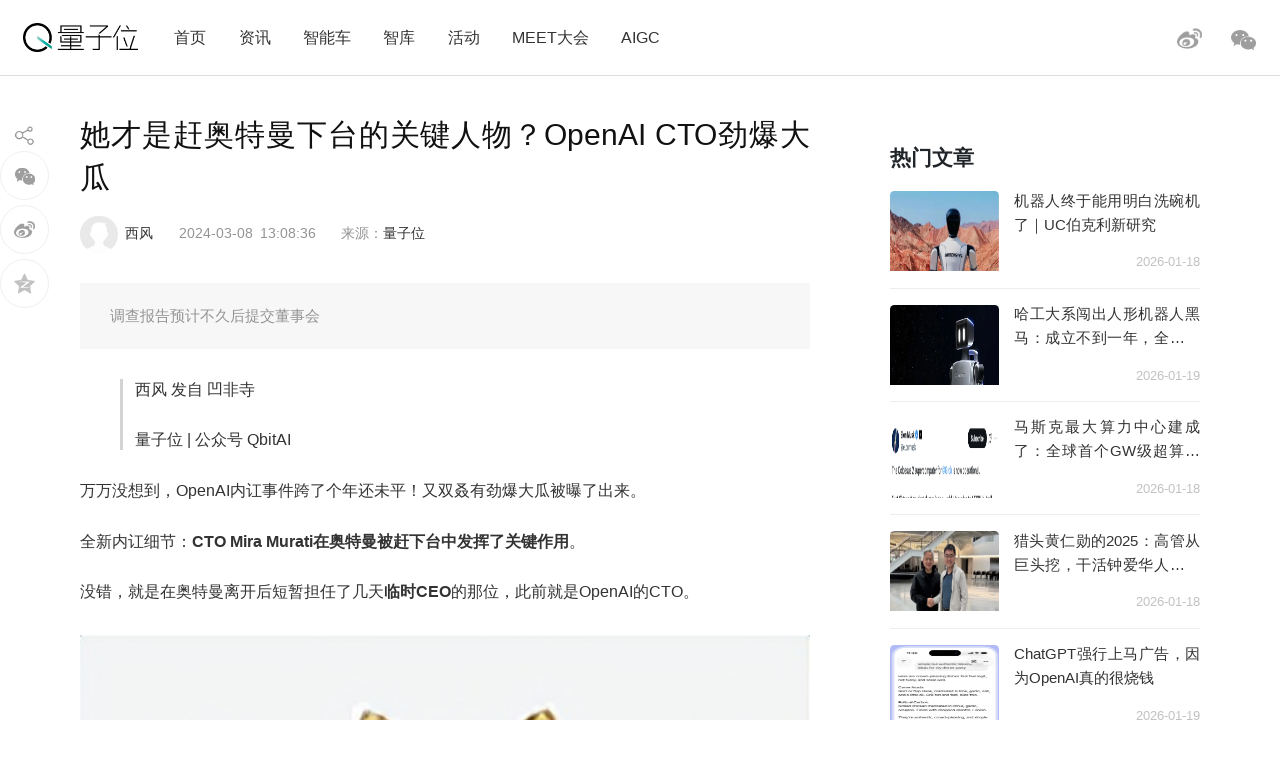

--- FILE ---
content_type: text/html; charset=UTF-8
request_url: https://www.qbitai.com/2024/03/126463.html
body_size: 16223
content:
<!DOCTYPE html>
<html lang="zh-Hans" class="no-js">
<head>
    <meta charset="UTF-8">
    <meta name="viewport" content="width=device-width, initial-scale=1">
    <link rel="profile" href="http://gmpg.org/xfn/11">
    <link rel="shortcut icon" href="/wp-content/themes/liangziwei/imgnew/favicon.ico">
        <link rel="pingback" href="https://www.qbitai.com/xmlrpc.php">
        <script>(function(html){html.className = html.className.replace(/\bno-js\b/,'js')})(document.documentElement);</script>
<title>她才是赶奥特曼下台的关键人物？OpenAI CTO劲爆大瓜 &#8211; 量子位</title>
<meta name='robots' content='max-image-preview:large' />
<link rel="alternate" type="application/rss+xml" title="量子位 &raquo; Feed" href="https://www.qbitai.com/feed" />
<link rel="alternate" type="application/rss+xml" title="量子位 &raquo; 评论 Feed" href="https://www.qbitai.com/comments/feed" />
<link rel="alternate" type="application/rss+xml" title="量子位 &raquo; 她才是赶奥特曼下台的关键人物？OpenAI CTO劲爆大瓜 评论 Feed" href="https://www.qbitai.com/2024/03/126463.html/feed" />
<link rel="alternate" title="oEmbed (JSON)" type="application/json+oembed" href="https://www.qbitai.com/wp-json/oembed/1.0/embed?url=https%3A%2F%2Fwww.qbitai.com%2F2024%2F03%2F126463.html" />
<link rel="alternate" title="oEmbed (XML)" type="text/xml+oembed" href="https://www.qbitai.com/wp-json/oembed/1.0/embed?url=https%3A%2F%2Fwww.qbitai.com%2F2024%2F03%2F126463.html&#038;format=xml" />
<style id='wp-img-auto-sizes-contain-inline-css' type='text/css'>
img:is([sizes=auto i],[sizes^="auto," i]){contain-intrinsic-size:3000px 1500px}
/*# sourceURL=wp-img-auto-sizes-contain-inline-css */
</style>
<style id='wp-block-library-inline-css' type='text/css'>
:root{--wp-block-synced-color:#7a00df;--wp-block-synced-color--rgb:122,0,223;--wp-bound-block-color:var(--wp-block-synced-color);--wp-editor-canvas-background:#ddd;--wp-admin-theme-color:#007cba;--wp-admin-theme-color--rgb:0,124,186;--wp-admin-theme-color-darker-10:#006ba1;--wp-admin-theme-color-darker-10--rgb:0,107,160.5;--wp-admin-theme-color-darker-20:#005a87;--wp-admin-theme-color-darker-20--rgb:0,90,135;--wp-admin-border-width-focus:2px}@media (min-resolution:192dpi){:root{--wp-admin-border-width-focus:1.5px}}.wp-element-button{cursor:pointer}:root .has-very-light-gray-background-color{background-color:#eee}:root .has-very-dark-gray-background-color{background-color:#313131}:root .has-very-light-gray-color{color:#eee}:root .has-very-dark-gray-color{color:#313131}:root .has-vivid-green-cyan-to-vivid-cyan-blue-gradient-background{background:linear-gradient(135deg,#00d084,#0693e3)}:root .has-purple-crush-gradient-background{background:linear-gradient(135deg,#34e2e4,#4721fb 50%,#ab1dfe)}:root .has-hazy-dawn-gradient-background{background:linear-gradient(135deg,#faaca8,#dad0ec)}:root .has-subdued-olive-gradient-background{background:linear-gradient(135deg,#fafae1,#67a671)}:root .has-atomic-cream-gradient-background{background:linear-gradient(135deg,#fdd79a,#004a59)}:root .has-nightshade-gradient-background{background:linear-gradient(135deg,#330968,#31cdcf)}:root .has-midnight-gradient-background{background:linear-gradient(135deg,#020381,#2874fc)}:root{--wp--preset--font-size--normal:16px;--wp--preset--font-size--huge:42px}.has-regular-font-size{font-size:1em}.has-larger-font-size{font-size:2.625em}.has-normal-font-size{font-size:var(--wp--preset--font-size--normal)}.has-huge-font-size{font-size:var(--wp--preset--font-size--huge)}.has-text-align-center{text-align:center}.has-text-align-left{text-align:left}.has-text-align-right{text-align:right}.has-fit-text{white-space:nowrap!important}#end-resizable-editor-section{display:none}.aligncenter{clear:both}.items-justified-left{justify-content:flex-start}.items-justified-center{justify-content:center}.items-justified-right{justify-content:flex-end}.items-justified-space-between{justify-content:space-between}.screen-reader-text{border:0;clip-path:inset(50%);height:1px;margin:-1px;overflow:hidden;padding:0;position:absolute;width:1px;word-wrap:normal!important}.screen-reader-text:focus{background-color:#ddd;clip-path:none;color:#444;display:block;font-size:1em;height:auto;left:5px;line-height:normal;padding:15px 23px 14px;text-decoration:none;top:5px;width:auto;z-index:100000}html :where(.has-border-color){border-style:solid}html :where([style*=border-top-color]){border-top-style:solid}html :where([style*=border-right-color]){border-right-style:solid}html :where([style*=border-bottom-color]){border-bottom-style:solid}html :where([style*=border-left-color]){border-left-style:solid}html :where([style*=border-width]){border-style:solid}html :where([style*=border-top-width]){border-top-style:solid}html :where([style*=border-right-width]){border-right-style:solid}html :where([style*=border-bottom-width]){border-bottom-style:solid}html :where([style*=border-left-width]){border-left-style:solid}html :where(img[class*=wp-image-]){height:auto;max-width:100%}:where(figure){margin:0 0 1em}html :where(.is-position-sticky){--wp-admin--admin-bar--position-offset:var(--wp-admin--admin-bar--height,0px)}@media screen and (max-width:600px){html :where(.is-position-sticky){--wp-admin--admin-bar--position-offset:0px}}

/*# sourceURL=wp-block-library-inline-css */
</style><style id='global-styles-inline-css' type='text/css'>
:root{--wp--preset--aspect-ratio--square: 1;--wp--preset--aspect-ratio--4-3: 4/3;--wp--preset--aspect-ratio--3-4: 3/4;--wp--preset--aspect-ratio--3-2: 3/2;--wp--preset--aspect-ratio--2-3: 2/3;--wp--preset--aspect-ratio--16-9: 16/9;--wp--preset--aspect-ratio--9-16: 9/16;--wp--preset--color--black: #000000;--wp--preset--color--cyan-bluish-gray: #abb8c3;--wp--preset--color--white: #ffffff;--wp--preset--color--pale-pink: #f78da7;--wp--preset--color--vivid-red: #cf2e2e;--wp--preset--color--luminous-vivid-orange: #ff6900;--wp--preset--color--luminous-vivid-amber: #fcb900;--wp--preset--color--light-green-cyan: #7bdcb5;--wp--preset--color--vivid-green-cyan: #00d084;--wp--preset--color--pale-cyan-blue: #8ed1fc;--wp--preset--color--vivid-cyan-blue: #0693e3;--wp--preset--color--vivid-purple: #9b51e0;--wp--preset--gradient--vivid-cyan-blue-to-vivid-purple: linear-gradient(135deg,rgb(6,147,227) 0%,rgb(155,81,224) 100%);--wp--preset--gradient--light-green-cyan-to-vivid-green-cyan: linear-gradient(135deg,rgb(122,220,180) 0%,rgb(0,208,130) 100%);--wp--preset--gradient--luminous-vivid-amber-to-luminous-vivid-orange: linear-gradient(135deg,rgb(252,185,0) 0%,rgb(255,105,0) 100%);--wp--preset--gradient--luminous-vivid-orange-to-vivid-red: linear-gradient(135deg,rgb(255,105,0) 0%,rgb(207,46,46) 100%);--wp--preset--gradient--very-light-gray-to-cyan-bluish-gray: linear-gradient(135deg,rgb(238,238,238) 0%,rgb(169,184,195) 100%);--wp--preset--gradient--cool-to-warm-spectrum: linear-gradient(135deg,rgb(74,234,220) 0%,rgb(151,120,209) 20%,rgb(207,42,186) 40%,rgb(238,44,130) 60%,rgb(251,105,98) 80%,rgb(254,248,76) 100%);--wp--preset--gradient--blush-light-purple: linear-gradient(135deg,rgb(255,206,236) 0%,rgb(152,150,240) 100%);--wp--preset--gradient--blush-bordeaux: linear-gradient(135deg,rgb(254,205,165) 0%,rgb(254,45,45) 50%,rgb(107,0,62) 100%);--wp--preset--gradient--luminous-dusk: linear-gradient(135deg,rgb(255,203,112) 0%,rgb(199,81,192) 50%,rgb(65,88,208) 100%);--wp--preset--gradient--pale-ocean: linear-gradient(135deg,rgb(255,245,203) 0%,rgb(182,227,212) 50%,rgb(51,167,181) 100%);--wp--preset--gradient--electric-grass: linear-gradient(135deg,rgb(202,248,128) 0%,rgb(113,206,126) 100%);--wp--preset--gradient--midnight: linear-gradient(135deg,rgb(2,3,129) 0%,rgb(40,116,252) 100%);--wp--preset--font-size--small: 13px;--wp--preset--font-size--medium: 20px;--wp--preset--font-size--large: 36px;--wp--preset--font-size--x-large: 42px;--wp--preset--spacing--20: 0.44rem;--wp--preset--spacing--30: 0.67rem;--wp--preset--spacing--40: 1rem;--wp--preset--spacing--50: 1.5rem;--wp--preset--spacing--60: 2.25rem;--wp--preset--spacing--70: 3.38rem;--wp--preset--spacing--80: 5.06rem;--wp--preset--shadow--natural: 6px 6px 9px rgba(0, 0, 0, 0.2);--wp--preset--shadow--deep: 12px 12px 50px rgba(0, 0, 0, 0.4);--wp--preset--shadow--sharp: 6px 6px 0px rgba(0, 0, 0, 0.2);--wp--preset--shadow--outlined: 6px 6px 0px -3px rgb(255, 255, 255), 6px 6px rgb(0, 0, 0);--wp--preset--shadow--crisp: 6px 6px 0px rgb(0, 0, 0);}:where(.is-layout-flex){gap: 0.5em;}:where(.is-layout-grid){gap: 0.5em;}body .is-layout-flex{display: flex;}.is-layout-flex{flex-wrap: wrap;align-items: center;}.is-layout-flex > :is(*, div){margin: 0;}body .is-layout-grid{display: grid;}.is-layout-grid > :is(*, div){margin: 0;}:where(.wp-block-columns.is-layout-flex){gap: 2em;}:where(.wp-block-columns.is-layout-grid){gap: 2em;}:where(.wp-block-post-template.is-layout-flex){gap: 1.25em;}:where(.wp-block-post-template.is-layout-grid){gap: 1.25em;}.has-black-color{color: var(--wp--preset--color--black) !important;}.has-cyan-bluish-gray-color{color: var(--wp--preset--color--cyan-bluish-gray) !important;}.has-white-color{color: var(--wp--preset--color--white) !important;}.has-pale-pink-color{color: var(--wp--preset--color--pale-pink) !important;}.has-vivid-red-color{color: var(--wp--preset--color--vivid-red) !important;}.has-luminous-vivid-orange-color{color: var(--wp--preset--color--luminous-vivid-orange) !important;}.has-luminous-vivid-amber-color{color: var(--wp--preset--color--luminous-vivid-amber) !important;}.has-light-green-cyan-color{color: var(--wp--preset--color--light-green-cyan) !important;}.has-vivid-green-cyan-color{color: var(--wp--preset--color--vivid-green-cyan) !important;}.has-pale-cyan-blue-color{color: var(--wp--preset--color--pale-cyan-blue) !important;}.has-vivid-cyan-blue-color{color: var(--wp--preset--color--vivid-cyan-blue) !important;}.has-vivid-purple-color{color: var(--wp--preset--color--vivid-purple) !important;}.has-black-background-color{background-color: var(--wp--preset--color--black) !important;}.has-cyan-bluish-gray-background-color{background-color: var(--wp--preset--color--cyan-bluish-gray) !important;}.has-white-background-color{background-color: var(--wp--preset--color--white) !important;}.has-pale-pink-background-color{background-color: var(--wp--preset--color--pale-pink) !important;}.has-vivid-red-background-color{background-color: var(--wp--preset--color--vivid-red) !important;}.has-luminous-vivid-orange-background-color{background-color: var(--wp--preset--color--luminous-vivid-orange) !important;}.has-luminous-vivid-amber-background-color{background-color: var(--wp--preset--color--luminous-vivid-amber) !important;}.has-light-green-cyan-background-color{background-color: var(--wp--preset--color--light-green-cyan) !important;}.has-vivid-green-cyan-background-color{background-color: var(--wp--preset--color--vivid-green-cyan) !important;}.has-pale-cyan-blue-background-color{background-color: var(--wp--preset--color--pale-cyan-blue) !important;}.has-vivid-cyan-blue-background-color{background-color: var(--wp--preset--color--vivid-cyan-blue) !important;}.has-vivid-purple-background-color{background-color: var(--wp--preset--color--vivid-purple) !important;}.has-black-border-color{border-color: var(--wp--preset--color--black) !important;}.has-cyan-bluish-gray-border-color{border-color: var(--wp--preset--color--cyan-bluish-gray) !important;}.has-white-border-color{border-color: var(--wp--preset--color--white) !important;}.has-pale-pink-border-color{border-color: var(--wp--preset--color--pale-pink) !important;}.has-vivid-red-border-color{border-color: var(--wp--preset--color--vivid-red) !important;}.has-luminous-vivid-orange-border-color{border-color: var(--wp--preset--color--luminous-vivid-orange) !important;}.has-luminous-vivid-amber-border-color{border-color: var(--wp--preset--color--luminous-vivid-amber) !important;}.has-light-green-cyan-border-color{border-color: var(--wp--preset--color--light-green-cyan) !important;}.has-vivid-green-cyan-border-color{border-color: var(--wp--preset--color--vivid-green-cyan) !important;}.has-pale-cyan-blue-border-color{border-color: var(--wp--preset--color--pale-cyan-blue) !important;}.has-vivid-cyan-blue-border-color{border-color: var(--wp--preset--color--vivid-cyan-blue) !important;}.has-vivid-purple-border-color{border-color: var(--wp--preset--color--vivid-purple) !important;}.has-vivid-cyan-blue-to-vivid-purple-gradient-background{background: var(--wp--preset--gradient--vivid-cyan-blue-to-vivid-purple) !important;}.has-light-green-cyan-to-vivid-green-cyan-gradient-background{background: var(--wp--preset--gradient--light-green-cyan-to-vivid-green-cyan) !important;}.has-luminous-vivid-amber-to-luminous-vivid-orange-gradient-background{background: var(--wp--preset--gradient--luminous-vivid-amber-to-luminous-vivid-orange) !important;}.has-luminous-vivid-orange-to-vivid-red-gradient-background{background: var(--wp--preset--gradient--luminous-vivid-orange-to-vivid-red) !important;}.has-very-light-gray-to-cyan-bluish-gray-gradient-background{background: var(--wp--preset--gradient--very-light-gray-to-cyan-bluish-gray) !important;}.has-cool-to-warm-spectrum-gradient-background{background: var(--wp--preset--gradient--cool-to-warm-spectrum) !important;}.has-blush-light-purple-gradient-background{background: var(--wp--preset--gradient--blush-light-purple) !important;}.has-blush-bordeaux-gradient-background{background: var(--wp--preset--gradient--blush-bordeaux) !important;}.has-luminous-dusk-gradient-background{background: var(--wp--preset--gradient--luminous-dusk) !important;}.has-pale-ocean-gradient-background{background: var(--wp--preset--gradient--pale-ocean) !important;}.has-electric-grass-gradient-background{background: var(--wp--preset--gradient--electric-grass) !important;}.has-midnight-gradient-background{background: var(--wp--preset--gradient--midnight) !important;}.has-small-font-size{font-size: var(--wp--preset--font-size--small) !important;}.has-medium-font-size{font-size: var(--wp--preset--font-size--medium) !important;}.has-large-font-size{font-size: var(--wp--preset--font-size--large) !important;}.has-x-large-font-size{font-size: var(--wp--preset--font-size--x-large) !important;}
/*# sourceURL=global-styles-inline-css */
</style>

<style id='classic-theme-styles-inline-css' type='text/css'>
/*! This file is auto-generated */
.wp-block-button__link{color:#fff;background-color:#32373c;border-radius:9999px;box-shadow:none;text-decoration:none;padding:calc(.667em + 2px) calc(1.333em + 2px);font-size:1.125em}.wp-block-file__button{background:#32373c;color:#fff;text-decoration:none}
/*# sourceURL=/wp-includes/css/classic-themes.min.css */
</style>
<link rel='stylesheet' id='liangziwei-style-css' href='https://www.qbitai.com/wp-content/themes/liangziwei/style.css?ver=6.9' type='text/css' media='all' />
<link rel='stylesheet' id='liangziwei-style1-css' href='https://www.qbitai.com/wp-content/themes/liangziwei/css/bootstrap.min.css?ver=6.9' type='text/css' media='all' />
<link rel='stylesheet' id='liangziwei-style2-css' href='https://www.qbitai.com/wp-content/themes/liangziwei/css/swiper.min.css?ver=6.9' type='text/css' media='all' />
<link rel='stylesheet' id='liangziwei-style3-css' href='https://www.qbitai.com/wp-content/themes/liangziwei/css/font-awesome.min.css?ver=6.9' type='text/css' media='all' />
<link rel='stylesheet' id='liangziwei-style4-css' href='https://www.qbitai.com/wp-content/themes/liangziwei/css/base.css?ver=6.9' type='text/css' media='all' />
<link rel='stylesheet' id='liangziwei-style5-css' href='https://www.qbitai.com/wp-content/themes/liangziwei/css/style.css?ver=6.9' type='text/css' media='all' />
<link rel='stylesheet' id='liangziwei-style6-css' href='https://www.qbitai.com/wp-content/themes/liangziwei/css/wbshare.css?ver=6.9' type='text/css' media='all' />
<link rel='stylesheet' id='liangziwei-style7-css' href='https://www.qbitai.com/wp-content/themes/liangziwei/css/zk_style.css?ver=6.9' type='text/css' media='all' />
<link rel='stylesheet' id='liangziwei-style8-css' href='https://www.qbitai.com/wp-content/themes/liangziwei/css/ai_style.css?ver=6.9' type='text/css' media='all' />
<script type="text/javascript" src="https://www.qbitai.com/wp-content/themes/liangziwei/js/jquery.min.js?ver=6.9" id="liangziwei-min-js"></script>
<script type="text/javascript" src="https://www.qbitai.com/wp-content/themes/liangziwei/js/popper.min.js?ver=6.9" id="liangziwei-popper-js"></script>
<script type="text/javascript" src="https://www.qbitai.com/wp-content/themes/liangziwei/js/bootstrap.min.js?ver=6.9" id="liangziwei-bootstrap-js"></script>
<script type="text/javascript" src="https://www.qbitai.com/wp-content/themes/liangziwei/js/bootstrap.offcanvas.js?ver=6.9" id="liangziwei-offcanvas-js"></script>
<script type="text/javascript" src="https://www.qbitai.com/wp-content/themes/liangziwei/js/flexible_css.debug.js?ver=6.9" id="liangziwei-css-debug-js"></script>
<script type="text/javascript" src="https://www.qbitai.com/wp-content/themes/liangziwei/js/flexible.debug.js?ver=6.9" id="liangziwei-debug-js"></script>
<script type="text/javascript" src="https://www.qbitai.com/wp-content/themes/liangziwei/js/swiper.min.js?ver=6.9" id="liangziwei-swiper-js"></script>
<script type="text/javascript" src="https://www.qbitai.com/wp-content/themes/liangziwei/js/qrcode.js?ver=6.9" id="liangziwei-qrcode-js"></script>
<script type="text/javascript" src="https://www.qbitai.com/wp-content/themes/liangziwei/js/yao.js?ver=6.9" id="liangziwei-yao-js"></script>
<script type="text/javascript" src="https://www.qbitai.com/wp-content/themes/liangziwei/js/ScrollPic.js?ver=6.9" id="liangziwei-ScrollPic-js"></script>
<script type="text/javascript" src="https://www.qbitai.com/wp-content/themes/liangziwei/js/zktag.js?ver=6.9" id="liangziwei-zktag-js"></script>
<script type="text/javascript" src="https://www.qbitai.com/wp-content/themes/liangziwei/js/jquery-1.7.1.min.js?ver=6.9" id="liangziwei-zkai2-js"></script>
<script type="text/javascript" src="https://www.qbitai.com/wp-content/themes/liangziwei/js/ai_playBox.js?ver=6.9" id="liangziwei-zkai1-js"></script>
<script type="text/javascript" src="https://www.qbitai.com/wp-includes/js/jquery/jquery.min.js?ver=3.7.1" id="jquery-core-js"></script>
<script type="text/javascript" src="https://www.qbitai.com/wp-includes/js/jquery/jquery-migrate.min.js?ver=3.4.1" id="jquery-migrate-js"></script>
<link rel="https://api.w.org/" href="https://www.qbitai.com/wp-json/" /><link rel="alternate" title="JSON" type="application/json" href="https://www.qbitai.com/wp-json/wp/v2/posts/126463" /><link rel="EditURI" type="application/rsd+xml" title="RSD" href="https://www.qbitai.com/xmlrpc.php?rsd" />
<meta name="generator" content="WordPress 6.9" />
<link rel="canonical" href="https://www.qbitai.com/2024/03/126463.html" />
<link rel='shortlink' href='https://www.qbitai.com/?p=126463' />
<style type="text/css">.recentcomments a{display:inline !important;padding:0 !important;margin:0 !important;}</style>    <!--[if IE 8]>
        <link id="liangziwei-ie7-css" rel="stylesheet" type="text/css" href="http://www.qbitai.com/wp-content/themes/liangziwei/css/ie8_style.css?ver=5.0.13"  media="all"/>
    <![endif]-->
    <!--[if IE 9]>
            <link id="liangziwei-ie8-css" rel="stylesheet" type="text/css" href="http://www.qbitai.com/wp-content/themes/liangziwei/css/ie9_style.css?ver=5.0.13"  media="all"/>
    <![endif]-->
    <script type="text/javascript">
        $("#top_search").click(function(){
            $("#search").toggle()
        });
        $(document).click(function(){
            $(".weixin_pop").hide();
        });
    </script>
    <style type="text/css">
        blockquote {
            margin: 1.4em 0;
            padding-left: 1em;
            color: #646464;
            border-left: 3px solid #D3D3D3;
            display: block;
            margin-block-start: 1em;
            margin-block-end: 1em;
            margin-inline-start: 40px;
            margin-inline-end: 40px;
        }
    </style>
</head>
<body class="body-offcanvas">
<header class="top">
    <div class="top_logo">
        <div class="nav_box">
                        <button type="button" class="navbar-toggle offcanvas-toggle" data-toggle="offcanvas" data-target="#js-bootstrap-offcanvas" style="float:left;"></button>
            <nav class="navbar navbar-default navbar-offcanvas navbar-offcanvas-touch navbar-offcanvas-fade" role="navigation" id="js-bootstrap-offcanvas">
                                    <div class="container-fluid"><ul id="menu-%e9%a1%b6%e9%83%a8%e8%8f%9c%e5%8d%95" class="nav navbar-nav"><li id="menu-item-110" class="menu-item menu-item-type-custom menu-item-object-custom menu-item-home menu-item-110"><a href="http://www.qbitai.com/">首页</a></li>
<li id="menu-item-107" class="menu-item menu-item-type-taxonomy menu-item-object-category current-post-ancestor current-menu-parent current-post-parent menu-item-107"><a href="https://www.qbitai.com/category/%e8%b5%84%e8%ae%af">资讯</a></li>
<li id="menu-item-26804" class="menu-item menu-item-type-taxonomy menu-item-object-category menu-item-26804"><a href="https://www.qbitai.com/category/auto">智能车</a></li>
<li id="menu-item-110561" class="menu-item menu-item-type-taxonomy menu-item-object-category menu-item-110561"><a href="https://www.qbitai.com/category/zhiku">智库</a></li>
<li id="menu-item-17709" class="menu-item menu-item-type-taxonomy menu-item-object-category menu-item-17709"><a href="https://www.qbitai.com/category/huodong">活动</a></li>
<li id="menu-item-10902" class="menu-item menu-item-type-custom menu-item-object-custom menu-item-10902"><a href="https://www.qbitai.com/meet/meet2026/">MEET大会</a></li>
<li id="menu-item-53733" class="menu-item menu-item-type-custom menu-item-object-custom menu-item-53733"><a href="https://www.qbitai.com/meet/aigc2025/">AIGC</a></li>
</ul></div>                            </nav>
                    </div>
        <div class="logo"><a href="https://www.qbitai.com/"></a></div>
        <div class="top_r_icons">
                        <div class="top_weixin"><a href="javascript:void(0)"class="biaojiwei"><i class="fa fa-weixin"></i></a>
                                <div class="weixin_pop"style="display:none"id="pophead">
               <p>扫码关注量子位</p>
               <img src="/wp-content/uploads/2019/01/qrcode_QbitAI_1.jpg">
        </div>
         </div>
            <div class="top_weibo"><a href="https://weibo.com/qbitai?is_all=1" target="_blank"><i></i></a></div>
            
<!--             <div class="top_search">
                <form role="search" method="get" class="search-form" action="https://www.qbitai.com/" id="search">
                <label>
                    <input type="search" class="search-field" placeholder="搜索…" value="" name="s">
                </label>
                <button type="submit" class="search-submit"></button>
                </form>
            </div> -->
        </div>
        <script type="text/javascript">
        // $('.biaojiwei').click(function(){
            $('.biaojiwei').click(function(event){
                event.stopPropagation();
                $('#pophead').show();
            })
            $('.weixin_pop').click(function(){
                $('.weixin_pop').hide();
            })
        // })
        </script>
        <div class="share_box">
        </div>
    </div>
    <div class="line"></div>
</header>

		

<div class="main">
    	<div class="content">
      <!-- articlead begin-->
                    <!-- articlead end-->
        	<div class="article">
				     <h1>她才是赶奥特曼下台的关键人物？OpenAI CTO劲爆大瓜</h1>
    			   <div class="article_info">
             <span class="author"><img src="http://www.qbitai.com/wp-content/themes/liangziwei/imagesnew/head.jpg" class="avatar avatar-200" height="200" width="200"><em><a href="https://www.qbitai.com/author/xifeng" title="由 西风 发布" rel="author">西风</a></em></span>
                          <span class="date">2024-03-08</span>
             <span class="time">13:08:36</span>
          <span class="from">
          来源：<a href='https://www.qbitai.com' target='blank' rel='nofllow'>量子位</a>            </span></div>
                          <!--摘要样式-->
            <div class="zhaiyao"><p>调查报告预计不久后提交董事会</p>
</div>                			<blockquote data-pm-slice="0 0 []">
<p class="pgc-h-arrow-right" data-track="48">西风 发自 凹非寺</p>
<p class="pgc-h-arrow-right" data-track="49">量子位 | 公众号 QbitAI</p>
</blockquote>
<p data-track="2">万万没想到，OpenAI内讧事件跨了个年还未平！又双叒有劲爆大瓜被曝了出来。</p>
<p data-track="3">全新内讧细节：<strong>CTO Mira Murati在奥特曼被赶下台中发挥了关键作用</strong>。</p>
<p data-track="4">没错，就是在奥特曼离开后短暂担任了几天<strong>临时CEO</strong>的那位，此前就是OpenAI的CTO。</p>
<div class="pgc-img"><img decoding="async" alt="她才是赶奥特曼下台的关键人物？OpenAI CTO劲爆大瓜" src="/wp-content/uploads/replace/9a33f5fd827ea0fc51f2c0a9f60b473d.jpeg" data-ic="false" data-width="238" data-height="252" data-ic-uri="" /></div>
<p data-track="5">嗯？事情又反转了？要知道，此人之前看起来是坚持站在支持奥特曼回归那一队的，并且也参与了奥特曼引发的“比心跟帖运动”：</p>
<div class="pgc-img"><img decoding="async" alt="她才是赶奥特曼下台的关键人物？OpenAI CTO劲爆大瓜" src="/wp-content/uploads/replace/5c68ed1666fe2efff90df708529b5297.png" data-ic="false" data-width="954" data-height="464" data-ic-uri="" /></div>
<p data-track="6">奥特曼回归后写的致全员信中更是多次提到她，毫不吝啬对Mira的夸赞：</p>
<blockquote>
<p data-track="7">在整个过程中，Mira做得非常出色，无私地服务于使命、团队和公司。她是一位了不起的领导者，没有她就没有OpenAI。</p>
</blockquote>
<div class="pgc-img"><img decoding="async" alt="她才是赶奥特曼下台的关键人物？OpenAI CTO劲爆大瓜" src="/wp-content/uploads/replace/757ffefd5b325a9c3f79e0436a80c198.png" data-ic="false" data-width="1080" data-height="124" data-ic-uri="" /></div>
<p data-track="8">而被认为推动董事会罢免奥特曼的矛头几乎都指向了首席科学家Ilya Sutskever。</p>
<p data-track="9">如今Mira才是“始作俑者”的细节反转被《纽约时报》曝出，据说律师事务所WilmerHale针对此事件的调查已近尾声，最早几天后就会向新董事会提交调查结果。</p>
<h1 class="pgc-h-arrow-right" spellcheck="false" data-track="10">Mira都做了什么？</h1>
<p data-track="11">《纽约时报》从知情人那里得知，去年10月，Mira与董事会成员接触，表达了对奥特曼领导能力的担忧。</p>
<p data-track="12">其中揭露了奥特曼为达成目的而操纵高层管理者的一些骚操作。</p>
<p data-track="13">比如，奥特曼首先会迎合人们，说他们愿意听的，来赢得支持和赞同。如果别人不配合他的计划，或决策过程拖延，接下来他就会尝试贬低那些对他提出挑战的人的信誉。</p>
<p data-track="14">知情人还指出，Mira之前给奥特曼写了一份私人备忘录，其中指出了他管理中的问题，在与董事会的交谈中分享了该备忘录里的一些细节。</p>
<p data-track="15">据知晓董事会讨论的人士透露，这一举动有助于推动董事会做出将奥特曼逼离OpenAI的决定。</p>
<p data-track="16">值得一提的是，差不多同一时间，OpenAI联合创始人兼首席科学家Ilya也向董事会表达了与Mira类似的担忧，并列举了奥特曼以往的操纵行为。</p>
<p data-track="17">而董事会罢免奥特曼的原因之一就是害怕Mira、Ilya等人离职，人才外流。</p>
<p data-track="18">除此之外，还有一个原因是：奥特曼对<strong>OpenAI创业基金</strong>（OpenAI Startup Fund）的控制。</p>
<div class="pgc-img"><img decoding="async" alt="她才是赶奥特曼下台的关键人物？OpenAI CTO劲爆大瓜" src="/wp-content/uploads/replace/959849a405fc2c01d0c994241055a63d.jpeg" data-ic="false" data-width="470" data-height="470" data-ic-uri="" /></div>
<p data-track="19">一些董事会成员对奥特曼发起的OpenAI创业基金表示担忧，因为它与一般公司投资基金不同，由奥特曼个人持有所有权并向外部合伙人筹资。</p>
<p data-track="20">OpenAI的说法是这是暂时安排，奥特曼不会从中获利，该基金旨在投资其他AI初创公司。</p>
<p data-track="21">然而，部分董事担心奥特曼可能会利用它来规避OpenAI非营利性治理结构的问责制。</p>
<p data-track="22">目前，对于该爆料，奥特曼、Mira均未回应《纽约时报》的置评请求，不过，Ilya律师Alex Weingarten表示：</p>
<blockquote>
<p data-track="23">有关Ilya接触董事会的说法“绝对是错误的”。</p>
</blockquote>
<h1 class="pgc-h-arrow-right" spellcheck="false" data-track="24">YC CEO有可能加入董事会</h1>
<p data-track="25">《纽约时报》消息称，WilmerHale的调查即将结束，报告预计几天内提交给董事会，可能会进一步阐明之前董事会的决定和奥特曼回归五天内公司的混乱情况。</p>
<p data-track="26">不过，目前尚不清楚完整的报告或其概要是否会向公众发布。还有知情人表示，预计OpenAI将同时宣布新的董事会组成。</p>
<p data-track="27">奥特曼被罢免前，原董事会的六名成员分别是：</p>
<div class="pgc-img"><img decoding="async" alt="她才是赶奥特曼下台的关键人物？OpenAI CTO劲爆大瓜" src="/wp-content/uploads/replace/75e1ee8617d645296e63cc1f5e23af7b.png" data-ic="false" data-width="1080" data-height="521" data-ic-uri="" /></div>
<p data-track="28">奥特曼回归后，现在新的初始董事会构成是：</p>
<ul>
<li data-track="29">Salesforce前CEO、Meta前CTO、前推特董事会主席Bret Taylor（OpenAI董事会主席）</li>
<li data-track="30">美国经济学家Larry Summers</li>
<li data-track="31">Quora创始人Adam D’Angelo</li>
<li data-track="32">微软以无投票权的观察员身份加入</li>
</ul>
<p data-track="33">The information消息，Y Combinator的CEO Garry Tan早前与OpenAI董事就加入董事会进行了交谈，目前暂不清楚谈判情况。</p>
<div class="pgc-img"><img decoding="async" alt="她才是赶奥特曼下台的关键人物？OpenAI CTO劲爆大瓜" src="/wp-content/uploads/replace/5763b53d552a19bb08b64392aef2604b.png" data-ic="false" data-width="1080" data-height="901" data-ic-uri="" /></div>
<h1 class="pgc-h-arrow-right" spellcheck="false" data-track="34">网友：知道Ilya看到什么了</h1>
<p data-track="35">对于《纽约时报》的爆料，网友们也是讨论热烈、浮想联翩。</p>
<p data-track="36">从去年11月OpenAI董事会哗变事件到现在，Ilya没再进行任何学术演讲或接受任何采访，几乎销声匿迹。</p>
<p data-track="37">直到几天前OpenAI就马斯克诉讼发通告，并公开了马斯克与OpenAI高管的往来邮件，公告作者名单中才终于出现了Ilya的名字。</p>
<div class="pgc-img"><img decoding="async" alt="她才是赶奥特曼下台的关键人物？OpenAI CTO劲爆大瓜" src="/wp-content/uploads/replace/9e7d140eb14694f6ea85e16e4e47b872.jpeg" data-ic="false" data-width="1080" data-height="651" data-ic-uri="" /></div>
<p data-track="38">众多关心科技进展的人们，曾与马斯克一道，最关心Ilya当时“到底看到了什么”。</p>
<div class="pgc-img"><img decoding="async" alt="她才是赶奥特曼下台的关键人物？OpenAI CTO劲爆大瓜" src="/wp-content/uploads/replace/a500d36842874ac3aef23a31ba64b3da.png" data-ic="false" data-width="1080" data-height="288" data-ic-uri="" /></div>
<p data-track="39">看完《纽约时报》这篇爆料，好家伙，有网友瞬间明白了，“Ilya看到的是不良行为”：</p>
<div class="pgc-img"><img decoding="async" alt="她才是赶奥特曼下台的关键人物？OpenAI CTO劲爆大瓜" src="/wp-content/uploads/replace/36270a53e938a656bf4e503ba4a7ae3d.png" data-ic="false" data-width="1080" data-height="1219" data-ic-uri="" /></div>
<p data-track="40">不过，针对《纽约时报》的消息，有网友认为也不能完全信：</p>
<div class="pgc-img"><img decoding="async" alt="她才是赶奥特曼下台的关键人物？OpenAI CTO劲爆大瓜" src="/wp-content/uploads/replace/ec379b8dd4117e8a3fe166e2ef9c764e.png" data-ic="false" data-width="1080" data-height="303" data-ic-uri="" /></div>
<p data-track="41"><s>毕竟，前段时间《纽约时报》和OpenAI的版权纠纷案还闹得沸沸扬扬。</s></p>
<p data-track="42">除了和《纽约时报》就版权问题开撕，另一边马斯克的诉讼也在持续给OpenAI加压。</p>
<div class="pgc-img"><img decoding="async" alt="她才是赶奥特曼下台的关键人物？OpenAI CTO劲爆大瓜" src="/wp-content/uploads/replace/c34ab4e9fc46c18ee297b15c10113269.png" data-ic="false" data-width="1080" data-height="1218" data-ic-uri="" /></div>
<p data-track="43">马斯克喊话OpenAI，“改名ClosedAI就撤销诉讼”：</p>
<div class="pgc-img"><img decoding="async" alt="她才是赶奥特曼下台的关键人物？OpenAI CTO劲爆大瓜" src="/wp-content/uploads/replace/83256f3693f681609ceef0699d24f9e7.png" data-ic="false" data-width="1080" data-height="184" data-ic-uri="" /></div>
<p data-track="44">这个节骨眼旧瓜又被爆出新细节，暗指OpenAI高层问题……</p>
<div class="pgc-img"><img decoding="async" alt="她才是赶奥特曼下台的关键人物？OpenAI CTO劲爆大瓜" src="/wp-content/uploads/replace/2f452722478591c28ada5c4278910265.png" data-ic="false" data-width="1080" data-height="284" data-ic-uri="" /></div>
<p data-track="45">对此，你怎么看？</p>
<p data-track="46">参考链接：<br />
[1]https://www.nytimes.com/2024/03/07/technology/openai-executives-role-in-sam-altman-ouster.html?unlocked_article_code=1.a00.qm8I.UrNbQdRlYGEA&amp;smid=url-share<br />
[2]https://www.theinformation.com/articles/y-combinator-ceo-garry-tan-discussed-openai-board-role</p>
<p data-track="47">— 完 —</p>
<p data-track="50">量子位 QbitAI · 头条号签约</p>
<p data-track="51">关注我们，第一时间获知前沿科技动态</p>
                
                <!--版权声明-->
                <div class="line_font"><span></span><em>版权所有，未经授权不得以任何形式转载及使用，违者必究。</em><span></span></div>
            </div>
     		<div class="tags"><a href="https://www.qbitai.com/tag/openai" rel="tag">OpenAI</a> <a href="https://www.qbitai.com/tag/openai-cto" rel="tag">OpenAI CTO</a> <a href="https://www.qbitai.com/tag/%e5%a5%a5%e7%89%b9%e6%9b%bc" rel="tag">奥特曼</a></div>
            <!--作者文章列表-->
    		<div class="person_box">
            	<a href="#" target="_blank"><div class="person_head"><img src="http://www.qbitai.com/wp-content/themes/liangziwei/imagesnew/head.jpg" class="avatar avatar-1024" height="1024" width="1024"><span><a href="https://www.qbitai.com/author/xifeng" title="由 西风 发布" rel="author">西风</a></span></div></a>
                <div class="person_con">
                	<ul>
                                          <li><a href="https://www.qbitai.com/2026/01/371570.html" rel="bookmark" title="成立两年半登顶全球AI创作社区，背后是中国团队在“卖情绪”？？"target="_blank">成立两年半登顶全球AI创作社区，背后是中国团队在“卖情绪”？？</a><i>2026-01-22</i></li>
                                          <li><a href="https://www.qbitai.com/2026/01/372108.html" rel="bookmark" title="2.4万亿参数“最强文科生”，文心5.0正式版，你挺懂山东人啊？"target="_blank">2.4万亿参数“最强文科生”，文心5.0正式版，你挺懂山东人啊？</a><i>2026-01-23</i></li>
                                          <li><a href="https://www.qbitai.com/2026/01/367659.html" rel="bookmark" title="傅利叶首秀CES 2026，全面展示“有温度”的人机交互"target="_blank">傅利叶首秀CES 2026，全面展示“有温度”的人机交互</a><i>2026-01-08</i></li>
                                          <li><a href="https://www.qbitai.com/2026/01/367464.html" rel="bookmark" title="开源“裸考”真实世界，国产具身智能基座模型拿下全球第二！"target="_blank">开源“裸考”真实世界，国产具身智能基座模型拿下全球第二！</a><i>2026-01-08</i></li>
                                      
                    </ul>
                </div>
    		</div>
            <!--左侧分享-->
                        <div class="share_pc">
            	<div class=" share_icon"></div>
                <div class="share_weixin"><span id="weixin_qrcode"></span>
        <div id="qrcode" style="display:none;">扫码分享至朋友圈</div>
        <div></div></div>

                <a href="https://service.weibo.com/share/share.php?url=https://www.qbitai.com/2024/03/126463.html&title=她才是赶奥特曼下台的关键人物？OpenAI CTO劲爆大瓜&appkey=4017757111&searchPic=true&ralateUid=6105753431" class="share_sina" data-cmd="tsina" title="分享到新浪微博"target="_blank"><div class="share_weibo"></div></a>
                <a href=""><div class="share_qzone"></div></a>
            </div>
                        <script>
                // 设置参数方式
                var qrcode = new QRCode('qrcode', {
                  text: 'https://www.qbitai.com/2024/03/126463.html',
                  width: 256,
                  height: 256,
                  colorDark : '#000000',
                  colorLight : '#ffffff',
                  correctLevel : QRCode.CorrectLevel.H
                });
                </script>
                <script>
                var weixin_qrcode  = document.getElementById('weixin_qrcode');
                var qrcode = document.getElementById('qrcode');
                $(document).click(function(){
                    $("#qrcode").hide();
                });
                weixin_qrcode.onclick = function(event){
                    event.stopPropagation();
                    var val = qrcode.style.display;
                    if(val == 'none'){
                        qrcode.style.display = 'block'; //显示
                    }else{
                        qrcode.style.display = 'none'; //隐藏
                    }
                }
                qrcode.onclick = function(event){
                        event.stopPropagation();
                        qrcode.style.display = 'none'; //隐藏
                }

               

                function shareToQq(title,url,picurl){
                var shareqqzonestring='https://sns.qzone.qq.com/cgi-bin/qzshare/cgi_qzshare_onekey?summary='+title+'&url='+url+'&title='+title+'&pics='+picurl;
                window.open(shareqqzonestring,'newwindow','height=400,width=400,top=100,left=100');
                }
                $('.share_qzone').click(function(e){
                shareToQq("她才是赶奥特曼下台的关键人物？OpenAI CTO劲爆大瓜","https://www.qbitai.com/2024/03/126463.html","https://www.qbitai.com/wp-content/uploads/2024/03/2024-03-08-12.57.23-e1709874500594-150x150.png");
                })
    
                </script>
<!--相关阅读 start-->
          
                                          <div class="xiangguan">
                          <h3>相关阅读</h3>
                            <ul id="tags_related">
                                         <div class="picture_text">
                          <div class="picture"><a href="https://www.qbitai.com/2019/08/6446.html" target="_blank">
                            <img src="https://www.qbitai.com/wp-content/uploads/2019/08/55-300x172.png" alt="" title="">                          </div>
                          <div class="text_box">
                              <h4><a href="https://www.qbitai.com/2019/08/6446.html" target="_blank">语言模型GPT-2挤牙膏式开源，放出774M预训练模型，称是倒数第二版</a></h4>
                              <p>官方表示，这是1558M完整版放出前，最后一版了。挤牙膏式开源，是OpenAI没错了。</p>
                              <div class="info"><span class="author"><a href="/?author=9" target="_blank">安妮</a></span><span class="author"><span class="time">2019-08-21</span><div class="tags_s">
                                                                        <i></i>
                                    <a href="https://www.qbitai.com/tag/gpt-2" rel="tag">GPT-2</a> <a href="https://www.qbitai.com/tag/openai" rel="tag">OpenAI</a>                                                                    </div></div>
                          </div>
                      </div>
                
                                 <div class="picture_text">
                          <div class="picture"><a href="https://www.qbitai.com/2024/05/141268.html" target="_blank">
                            <img src="https://www.qbitai.com/wp-content/uploads/2024/05/images-e1715434447294.jpeg" alt="" title="">                          </div>
                          <div class="text_box">
                              <h4><a href="https://www.qbitai.com/2024/05/141268.html" target="_blank">OpenAI抓内鬼出奇招，奥特曼耍了所有人：GPT搜索鸽了！改升级GPT-4</a></h4>
                              <p>对泄密者进行一个二分类搜索</p>
                              <div class="info"><span class="author"><a href="/?author=32" target="_blank">梦晨</a></span><span class="author"><span class="time">2024-05-11</span><div class="tags_s">
                                                                        <i></i>
                                    <a href="https://www.qbitai.com/tag/openai" rel="tag">OpenAI</a>                                                                    </div></div>
                          </div>
                      </div>
                
                                 <div class="picture_text">
                          <div class="picture"><a href="https://www.qbitai.com/2025/07/312400.html" target="_blank">
                            <img src="https://www.qbitai.com/wp-content/uploads/2025/07/WechatIMG1240-e1753353511495-300x175.jpg" alt="" title="">                          </div>
                          <div class="text_box">
                              <h4><a href="https://www.qbitai.com/2025/07/312400.html" target="_blank">OpenAI资金链告急！紧急启动300亿美金融资，星际之门岌岌可危</a></h4>
                              <p>奥特曼缺钱，马斯克早有预料</p>
                              <div class="info"><span class="author"><a href="/?author=47845" target="_blank">鹭羽</a></span><span class="author"><span class="time">2025-07-24</span><div class="tags_s">
                                                                        <i></i>
                                    <a href="https://www.qbitai.com/tag/openai" rel="tag">OpenAI</a> <a href="https://www.qbitai.com/tag/%e5%a5%a5%e7%89%b9%e6%9b%bc" rel="tag">奥特曼</a> <a href="https://www.qbitai.com/tag/%e6%98%9f%e9%99%85%e4%b9%8b%e9%97%a8" rel="tag">星际之门</a>                                                                    </div></div>
                          </div>
                      </div>
                
                                 <div class="picture_text">
                          <div class="picture"><a href="https://www.qbitai.com/2025/02/249929.html" target="_blank">
                            <img src="https://www.qbitai.com/wp-content/uploads/replace/57dea48022174efa7c4b65bb0d15a443-e1738384142380.jpeg" alt="" title="">                          </div>
                          <div class="text_box">
                              <h4><a href="https://www.qbitai.com/2025/02/249929.html" target="_blank">首个OpenAI免费推理模型o3-mini发布！DeepSeek让奥特曼反思：不开源我们错了</a></h4>
                              <p>网友：可能是理解现实物理的最佳LLM</p>
                              <div class="info"><span class="author"><a href="/?author=47840" target="_blank">一水</a></span><span class="author"><span class="time">2025-02-01</span><div class="tags_s">
                                                                        <i></i>
                                    <a href="https://www.qbitai.com/tag/openai" rel="tag">OpenAI</a>                                                                    </div></div>
                          </div>
                      </div>
                
                                 <div class="picture_text">
                          <div class="picture"><a href="https://www.qbitai.com/2024/11/221798.html" target="_blank">
                            <img src="https://www.qbitai.com/wp-content/uploads/2024/11/2024-11-21-13.15.26-e1732166185796-300x175.png" alt="" title="">                          </div>
                          <div class="text_box">
                              <h4><a href="https://www.qbitai.com/2024/11/221798.html" target="_blank">OpenAI重夺竞技场第一，但这波靠的是4o</a></h4>
                              <p>网友：快把o1放出来</p>
                              <div class="info"><span class="author"><a href="/?author=16" target="_blank">鱼羊</a></span><span class="author"><span class="time">2024-11-21</span><div class="tags_s">
                                                                        <i></i>
                                    <a href="https://www.qbitai.com/tag/gpt-4o" rel="tag">GPT-4o</a> <a href="https://www.qbitai.com/tag/openai" rel="tag">OpenAI</a>                                                                    </div></div>
                          </div>
                      </div>
                
                                 <div class="picture_text">
                          <div class="picture"><a href="https://www.qbitai.com/2024/06/153453.html" target="_blank">
                            <img src="https://www.qbitai.com/wp-content/uploads/2024/06/2024-06-12-12.00.06-e1718165163929.png" alt="" title="">                          </div>
                          <div class="text_box">
                              <h4><a href="https://www.qbitai.com/2024/06/153453.html" target="_blank">马斯克悄然撤诉OpenAI！xAI融资招聘顺利，战略拖延已达成?</a></h4>
                              <p>网友：苹果决定了这场战斗</p>
                              <div class="info"><span class="author"><a href="/?author=47833" target="_blank">西风</a></span><span class="author"><span class="time">2024-06-12</span><div class="tags_s">
                                                                        <i></i>
                                    <a href="https://www.qbitai.com/tag/openai" rel="tag">OpenAI</a> <a href="https://www.qbitai.com/tag/%e9%a9%ac%e6%96%af%e5%85%8b" rel="tag">马斯克</a> <a href="https://www.qbitai.com/tag/%e9%a9%ac%e6%96%af%e5%85%8b%e8%b5%b7%e8%af%89openai" rel="tag">马斯克起诉OpenAI</a>                                                                    </div></div>
                          </div>
                      </div>
                
                                              </ul>
                      </div> 
              
            <!--相关阅读 end-->
		</div>
        <div class="content_right">
           			<!--热门文章 start-->
      <div class="yaowen">
        <h3>热门文章</h3>
                                <div class="picture_text">
<a href="https://www.qbitai.com/2026/01/370136.html" target="_blank">
<div class="picture"><img width="112" height="96" src="https://i.qbitai.com/wp-content/uploads/2026/01/11-1.jpg" class="attachment-thumbnail size-thumbnail wp-post-image" alt="" 0="" decoding="async" loading="lazy" /></div>
<div class="text_box"><h4>机器人终于能用明白洗碗机了｜UC伯克利新研究</h4></div>
<div class="info">2026-01-18</div>
</a>
</div><div class="picture_text">
<a href="https://www.qbitai.com/2026/01/370355.html" target="_blank">
<div class="picture"><img width="128" height="65" src="https://i.qbitai.com/wp-content/uploads/2026/01/2bcccd8f4665e415a8b97fa88d0896c8.webp" class="attachment-thumbnail size-thumbnail wp-post-image" alt="" 0="" decoding="async" loading="lazy" /></div>
<div class="text_box"><h4>哈工大系闯出人形机器人黑马：成立不到一年，全栈开源3m/s原型机，小米商汤都投了</h4></div>
<div class="info">2026-01-19</div>
</a>
</div><div class="picture_text">
<a href="https://www.qbitai.com/2026/01/370077.html" target="_blank">
<div class="picture"><img width="128" height="52" src="https://i.qbitai.com/wp-content/uploads/2026/01/5a85fb47a6b215fb6fd963728ec5bd02.png" class="attachment-thumbnail size-thumbnail wp-post-image" alt="" 0="" decoding="async" loading="lazy" srcset="https://i.qbitai.com/wp-content/uploads/2026/01/5a85fb47a6b215fb6fd963728ec5bd02.png 1080w, https://i.qbitai.com/wp-content/uploads/2026/01/5a85fb47a6b215fb6fd963728ec5bd02-768x311.png 768w" sizes="auto, (max-width: 128px) 85vw, 128px" /></div>
<div class="text_box"><h4>马斯克最大算力中心建成了：全球首个GW级超算集群，再创世界纪录</h4></div>
<div class="info">2026-01-18</div>
</a>
</div><div class="picture_text">
<a href="https://www.qbitai.com/2026/01/370085.html" target="_blank">
<div class="picture"><img width="97" height="96" src="https://i.qbitai.com/wp-content/uploads/2026/01/e3f02c93ff09ee504c66ac89201381bc.webp" class="attachment-thumbnail size-thumbnail wp-post-image" alt="" 0="" decoding="async" loading="lazy" /></div>
<div class="text_box"><h4>猎头黄仁勋的2025：高管从巨头挖，干活钟爱华人创业团队</h4></div>
<div class="info">2026-01-18</div>
</a>
</div><div class="picture_text">
<a href="https://www.qbitai.com/2026/01/370285.html" target="_blank">
<div class="picture"><img width="46" height="96" src="https://i.qbitai.com/wp-content/uploads/2026/01/cd880adff2e0d699f06f93f580f2e949.webp" class="attachment-thumbnail size-thumbnail wp-post-image" alt="" 0="" decoding="async" loading="lazy" /></div>
<div class="text_box"><h4>ChatGPT强行上马广告，因为OpenAI真的很烧钱</h4></div>
<div class="info">2026-01-19</div>
</a>
</div>                      </div>
      <!-- 
<form role="search" method="get" class="search-form" action="https://www.qbitai.com/">
	<label>
		<span class="screen-reader-text">搜索：</span>
		<input type="search" class="search-field" placeholder="搜索…" value="" name="s" />
	</label>
	<button type="submit" class="search-submit"><span class="screen-reader-text">搜索</span></button>
</form>
 -->
			<!--热门文章 end-->
        </div>
</div>


<!--底部版权-->
<div class="footer">
	<div class="footer_con">
        <div class="footer_r">
        	<ul class="links"><li><a href="/?page_id=99" target="_blank">关于量子位</a></li><li><a href="/?page_id=101" target="_blank">加入我们</a></li><li><a href="/?page_id=103" target="_blank">寻求报道</a></li><li><a href="/?page_id=105" target="_blank">商务合作</a></li></ul>
            
            <div class="icon_btns">
            <!-- <a href="/?page_id=183"target="_blank"><i class="weixin_icon"></i></a> -->
            <a href="javascript:void(0)" class="footer_weixin"><div class="fa fa-weixin"id="biaojiwei2"><i class="weixin_icon"></i></div>
    <div class="weixin_pop" id="popfoot" style="display:none">
       <p>扫码关注量子位</p>
       <img src="https://www.qbitai.com/wp-content/uploads/2019/01/qrcode_QbitAI_1.jpg">
    </div>
</a>
            <a href="https://weibo.com/qbitai?is_all=1"target="_blank"><i class="weibo_icon"></i></a>
            <a href="https://www.zhihu.com/org/liang-zi-wei-48/activities"target="_blank"><div class="share_zhihu"></div></a>
            <a href="https://www.toutiao.com/c/user/53624121633/#mid=1556041376883713"target="_blank"><div class="share_toutiao"></div></a>
            </div>
            <script type="text/javascript">
         $('#biaojiwei2').click(function(event){
                event.stopPropagation();
               $('#popfoot').show();
                })
             $('#popfoot').click(function(){
               $('#popfoot').hide();
                })
        </script>
        </div>
        <script type="speculationrules">
{"prefetch":[{"source":"document","where":{"and":[{"href_matches":"/*"},{"not":{"href_matches":["/wp-*.php","/wp-admin/*","/wp-content/uploads/*","/wp-content/*","/wp-content/plugins/*","/wp-content/themes/liangziwei/*","/*\\?(.+)"]}},{"not":{"selector_matches":"a[rel~=\"nofollow\"]"}},{"not":{"selector_matches":".no-prefetch, .no-prefetch a"}}]},"eagerness":"conservative"}]}
</script>
<script type="text/javascript" id="liangziwei-script-js-extra">
/* <![CDATA[ */
var screenReaderText = {"expand":"\u5c55\u5f00\u5b50\u83dc\u5355","collapse":"\u6298\u53e0\u5b50\u83dc\u5355"};
//# sourceURL=liangziwei-script-js-extra
/* ]]> */
</script>
<script type="text/javascript" src="https://www.qbitai.com/wp-content/themes/liangziwei/js/functions.js?ver=20160816" id="liangziwei-script-js"></script>
<script type="text/javascript" src="//qzonestyle.gtimg.cn/qzone/qzact/common/share/share.js?ver=6.9" id="wxcs-js"></script>
	<script id="wxcs-script">
	WX_Custom_Share = function(){
		
		var xhr = null;
		var url = 'https://www.qbitai.com/wp-admin/admin-ajax.php';
		var signature_url = window.location.href.split('#')[0];
		var formData = {
			action: 'wxcs_get_share_info',
			type: 'post',
			id: '126463',
			signature_url: signature_url
		};
		
		this.init = function(){
			if( window.XMLHttpRequest ){
				xhr = new XMLHttpRequest();
			}
			else if( window.ActiveXObject ){
				xhr = new ActiveXObject('Microsoft.XMLHTTP');
			}
			
			get_share_info();
		}
		
		function formatPostData( obj ){
			
			var arr = new Array();
			for (var attr in obj ){
				arr.push( encodeURIComponent( attr ) + '=' + encodeURIComponent( obj[attr] ) );
			}
			
			return arr.join( '&' );
		}
		
		function get_share_info(){
			
			if( xhr == null ) return;
			
			xhr.onreadystatechange = function(){
				if( xhr.readyState == 4 && xhr.status == 200 ){
					
					var data = eval('(' + xhr.responseText + ')');
					
					if( data == null ){
						return;
					}
					
					var info = {
						title: data.title,
						summary: data.desc,
						pic: data.img,
						url: data.url
					};
					
					if( formData.type == 'other' ){
						info.title = document.title;
						info.summary = location.href;
						info.url = location.href;
					}
					
					if( data.use_actual_url == true ){
						info.url = location.href;
					}

					if( data.error ){
						console.error( '自定义微信分享: ', data.error );
					}
					else if( data.appid ){
						info.WXconfig = {
							swapTitleInWX: data.swapTitleInWX,
							appId: data.appid,
							timestamp: data.timestamp,
							nonceStr: data.nonceStr,
							signature: data.signature
						};
					}
					
					setShareInfo( info );
				}
			};
			
			xhr.open( 'POST', url, true);
			xhr.setRequestHeader( 'Content-Type', 'application/x-www-form-urlencoded' );
			xhr.send( formatPostData( formData ) );
		}
	}
	
	new WX_Custom_Share().init();
	</script>
	<script>
                        (function(){
                            var bp = document.createElement('script');
                            var curProtocol = window.location.protocol.split(':')[0];
                            if (curProtocol === 'https') {
                                bp.src = 'https://zz.bdstatic.com/linksubmit/push.js';
                            }
                            else {
                                bp.src = 'http://push.zhanzhang.baidu.com/push.js';
                            }
                            var s = document.getElementsByTagName("script")[0];
                            s.parentNode.insertBefore(bp, s);
                        })();
                        </script>        <div class="footer_l">
        	<div class="footer_logo"><a href="#" target="_blank"></a><span>追踪人工智能新趋势，报道科技行业新突破</span></div>
            <div class="line3"></div>
            <!--<p>量子位 QbitAI 版权所有&copy;北京极客伙伴科技有限公司 京ICP备17005886号-1</p>-->
            <p>量子位 QbitAI 版权所有&copy;北京极客伙伴科技有限公司 <a href="https://beian.miit.gov.cn/" target="_blank">京ICP备17005886号-1</a ></p >
        </div>
    </div>
</div>
</body>
</html>


--- FILE ---
content_type: text/html; charset=UTF-8
request_url: https://www.qbitai.com/wp-admin/admin-ajax.php
body_size: 344
content:
{"title":"\u5979\u624d\u662f\u8d76\u5965\u7279\u66fc\u4e0b\u53f0\u7684\u5173\u952e\u4eba\u7269\uff1fOpenAI CTO\u52b2\u7206\u5927\u74dc - \u91cf\u5b50\u4f4d","desc":"https:\/\/www.qbitai.com\/2024\/03\/126463.html","url":"https:\/\/www.qbitai.com\/2024\/03\/126463.html","img":"http:\/\/www.qbitai.com\/wp-content\/uploads\/2024\/03\/2024-03-08-12.57.23-e1709874500594.png","use_actual_url":false}